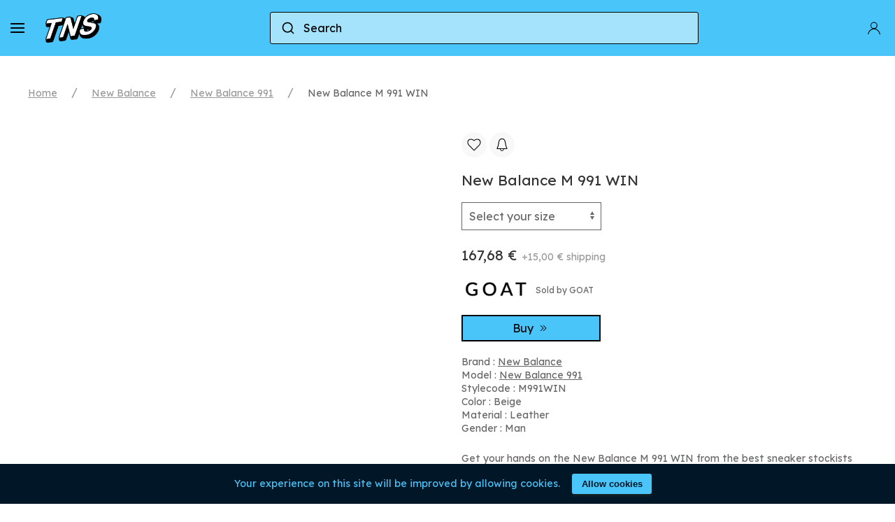

--- FILE ---
content_type: text/html; charset=UTF-8
request_url: https://www.thenextsole.com/en/p/new-balance-m-991-win-m991win
body_size: 10797
content:
<style>
@keyframes  blink {
0%, 100% { transform: scale(1); }
50% { transform: scale(1.2); }
}

.blink {
color: red !important;
margin-top: 10px !important;
border: 2px solid red !important;
animation: blink 1s ease-in-out infinite;
}

.uk-slideshow-items img{
    width: 100% !important;
    height: 100%!important;
    object-fit: contain !important;
}
</style>

<!doctype html>
<html lang="en">
<head>
    <meta charset="utf-8">
    <meta name="viewport" content="width=device-width, initial-scale=1, shrink-to-fit=no, maximum-scale=1, user-scalable=0">

            <link rel="alternate" hreflang="nb" href="https://www.thenextsole.com/nb/p/new-balance-m-991-win-m991win" />
            <link rel="alternate" hreflang="da" href="https://www.thenextsole.com/da/p/new-balance-m-991-win-m991win" />
            <link rel="alternate" hreflang="de" href="https://www.thenextsole.com/de/p/new-balance-m-991-win-m991win" />
            <link rel="alternate" hreflang="en" href="https://www.thenextsole.com/en/p/new-balance-m-991-win-m991win" />
            <link rel="alternate" hreflang="es" href="https://www.thenextsole.com/es/p/new-balance-m-991-win-m991win" />
            <link rel="alternate" hreflang="fr" href="https://www.thenextsole.com/fr/p/new-balance-m-991-win-m991win" />
            <link rel="alternate" hreflang="it" href="https://www.thenextsole.com/it/p/new-balance-m-991-win-m991win" />
            <link rel="alternate" hreflang="nl" href="https://www.thenextsole.com/nl/p/new-balance-m-991-win-m991win" />
            <link rel="alternate" hreflang="pl" href="https://www.thenextsole.com/pl/p/new-balance-m-991-win-m991win" />
            <link rel="alternate" hreflang="pt" href="https://www.thenextsole.com/pt/p/new-balance-m-991-win-m991win" />
            <link rel="alternate" hreflang="sv" href="https://www.thenextsole.com/sv/p/new-balance-m-991-win-m991win" />
            <link rel="alternate" hreflang="tr" href="https://www.thenextsole.com/tr/p/new-balance-m-991-win-m991win" />
            <link rel="alternate" hreflang="ru" href="https://www.thenextsole.com/ru/p/new-balance-m-991-win-m991win" />
            <link rel="alternate" hreflang="zh" href="https://www.thenextsole.com/zh/p/new-balance-m-991-win-m991win" />
    
    <link rel="alternate" hreflang="en" href="https://www.thenextsole.com/en/p/new-balance-m-991-win-m991win" />
    <link rel="icon" type="image/png" href="/images/favicon.png">

    <link rel="preload" href="/css/v2/site.min.css" as="style">
    <link rel="stylesheet" href="/css/v2/site.min.css">

    <script src="/js/v2/uikit.min.js"></script>
    <script src="/js/v2/uikit-icons.min.js"></script>

            <link rel="preload" as="image" href="https://www.thenextsole.com/storage/images/M991WIN.png" />
    <title>New Balance M 991 WIN</title>
    <meta name="description" content="Get your hands on the New Balance M 991 WIN from the best sneaker stockists around the world">
    
            
    <script>
        dataLayer = [{
            "google_tag_params": {
                "ecomm_prodid": "M991WIN",
                "ecomm_pagetype": "product",
            }
        }];
    </script>

    <script type="application/ld+json">
{
  "@context": "https://schema.org/",
  "@type": "Product",
  "name": "New Balance M 991 WIN",
  "image": [
                "https://www.thenextsole.com/storage/images/M991WIN.png"
            ],
       "description": " Get your hands on the New Balance M 991 WIN from the best sneaker stockists around the world. ",
  "sku": "M991WIN",
  "mpn": "M991WIN",
  "gtin13": "",
  "brand": {
    "@type": "Brand",
    "name": "New Balance"
  },
  "offers": {
    "@type": "AggregateOffer",
    "lowPrice": "199",
    "highPrice": "354",
    "priceCurrency": "USD",
    "offerCount": "3",
    "offers": [
                    {
            "@type": "Offer",
            "url": " https://www.thenextsole.com/en/p/new-balance-m-991-win-m991win",
        "priceCurrency": " USD",
        "price": "199",
        "itemCondition": "new",
        "availability": "in_stock",
        "seller": {
          "@type": "Organization",
          "name": "GOAT"
        }
        },                     {
            "@type": "Offer",
            "url": " https://www.thenextsole.com/en/p/new-balance-m-991-win-m991win",
        "priceCurrency": " EUR",
        "price": "211",
        "itemCondition": "new",
        "availability": "in_stock",
        "seller": {
          "@type": "Organization",
          "name": "StockX"
        }
        },                     {
            "@type": "Offer",
            "url": " https://www.thenextsole.com/en/p/new-balance-m-991-win-m991win",
        "priceCurrency": " EUR",
        "price": "354",
        "itemCondition": "new",
        "availability": "in_stock",
        "seller": {
          "@type": "Organization",
          "name": "Klekt"
        }
        }                ]
        }
        }
</script>
    
    <script>(function(w,d,s,l,i){w[l]=w[l]||[];w[l].push({'gtm.start':
                new Date().getTime(),event:'gtm.js'});var f=d.getElementsByTagName(s)[0],
            j=d.createElement(s),dl=l!='dataLayer'?'&l='+l:'';j.async=true;j.src=
            'https://www.googletagmanager.com/gtm.js?id='+i+dl;f.parentNode.insertBefore(j,f);
        })(window,document,'script','dataLayer','GTM-TLVD7WQ');</script>

    <meta name='ir-site-verification-token' value='1275398555' />
    <meta name="facebook-domain-verification" content="y0h2pr3sg0oi15ensz8tkhrmol1bhn" />

    <script src="https://cdn.jsdelivr.net/npm/@algolia/autocomplete-js"></script>
    <script>const { autocomplete } = window['@algolia/autocomplete-js'];</script>
    <link rel="stylesheet" href="https://cdn.jsdelivr.net/npm/@algolia/autocomplete-theme-classic"/>
    <script src="https://cdn.jsdelivr.net/npm/@meilisearch/autocomplete-client@0.4.1/dist/autocomplete-client.umd.min.js"></script>

    <script>const { meilisearchAutocompleteClient, getMeilisearchResults } = window['@meilisearch/autocomplete-client'];</script>
    <script>
        const searchClient = meilisearchAutocompleteClient({
            url: 'https://edge.meilisearch.com',
            apiKey: '2525e45906c5ed513d50257a1a4405ceacacfc8420c3d6192f239d19f62413ee',
            options: {
                placeholderSearch: false,
            }
        });
    </script>
</head>
<body>
    <div class="js-cookie-consent cookie-consent fixed-bottom bg-dark p-2 text-light text-center">

    <span class="cookie-consent__message">
        Your experience on this site will be improved by allowing cookies.
    </span>

    <button class="js-cookie-consent-agree cookie-consent__agree btn btn-sm btn-primary">
        Allow cookies
    </button>

</div>

    <script>

        window.laravelCookieConsent = (function () {

            const COOKIE_VALUE = 1;
            const COOKIE_DOMAIN = 'www.thenextsole.com';

            function consentWithCookies() {
                setCookie('laravel_cookie_consent', COOKIE_VALUE, 7300);
                hideCookieDialog();
            }

            function cookieExists(name) {
                return (document.cookie.split('; ').indexOf(name + '=' + COOKIE_VALUE) !== -1);
            }

            function hideCookieDialog() {
                const dialogs = document.getElementsByClassName('js-cookie-consent');

                for (let i = 0; i < dialogs.length; ++i) {
                    dialogs[i].style.display = 'none';
                }
            }

            function setCookie(name, value, expirationInDays) {
                const date = new Date();
                date.setTime(date.getTime() + (expirationInDays * 24 * 60 * 60 * 1000));
                document.cookie = name + '=' + value
                    + ';expires=' + date.toUTCString()
                    + ';domain=' + COOKIE_DOMAIN
                    + ';path=/';
            }

            if (cookieExists('laravel_cookie_consent')) {
                hideCookieDialog();
            }

            const buttons = document.getElementsByClassName('js-cookie-consent-agree');

            for (let i = 0; i < buttons.length; ++i) {
                buttons[i].addEventListener('click', consentWithCookies);
            }

            return {
                consentWithCookies: consentWithCookies,
                hideCookieDialog: hideCookieDialog
            };
        })();
    </script>

    <noscript>
        <iframe src="https://www.googletagmanager.com/ns.html?id=GTM-TLVD7WQ" height="0" width="0" style="display:none;visibility:hidden"></iframe>
    </noscript>

    <div id="wrapper">
        <section id="main">
            
    <div id="sticky-nav" uk-sticky="animation: uk-animation-slide-top; sel-target: .uk-navbar-container;" >
    <nav class="uk-navbar-container uk-background-navbar uk-light" uk-navbar style="height: 80px">
        <div class="nav-overlay uk-navbar-left" >
            <a href="#sidenav" class="uk-navbar-toggle" uk-navbar-toggle-icon uk-toggle href="#" style="color: black"></a>
            <a class="uk-navbar-item uk-logo" href="https://www.thenextsole.com/en"><img src="/images/logo-black-white.png" width="80" alt="logo-thenextsole" title="logo-thenextsole"></a>
            <div style="flex: 1; max-width: 50%; margin: 0 auto" id="autocomplete-navbar" class="uk-search "></div>
        </div>
        <div class="uk-navbar-right">
            <ul class="uk-navbar-nav">
                <!-- Authentication Links -->
                                    <li>
                        <a style="color: black; text-decoration: none !important; " href="https://www.thenextsole.com/en/login">
                            <span uk-icon="icon: user" style="margin-right: 5px"></span>
                        </a>
                    </li>
                            </ul>
        </div>
    </nav>
</div>

<script>
    function debouncePromise(fn, time) {
        let timerId = undefined;

        return function debounced(...args) {
            if (timerId) {
                clearTimeout(timerId);
            }

            return new Promise((resolve) => {
                timerId = setTimeout(() => resolve(fn(...args)), time);
            });
        };
    }

    const debounced = debouncePromise((items) => Promise.resolve(items), 1000);

    autocomplete({
        container: '#autocomplete-navbar',
        placeholder: 'Search',
        onSubmit({state}) {
            window.location.href = '/search?query=' + encodeURI(state.query);
        },
        getSources({ query }) {
            if (!query || query.length < 3) {
                return [];
            }
            return debounced([
                {
                    sourceId: 'products',
                    getItems() {
                        return getMeilisearchResults({
                            searchClient,
                            queries: [
                                {
                                    indexName: 'products_flatten',
                                    query,
                                    params: {
                                        filters: 'countries=fr',
                                        hitsPerPage: 100,
                                    },
                                },
                            ],
                        });
                    },
                    templates: {
                        item({ item, createElement }) {
                            if (item.names.en){
                                item.name = item.names.en
                            }
                            else {
                                item.name = item.names.en
                            }
                            return createElement('div', {
                                dangerouslySetInnerHTML: {
                                    __html: `<div class="aa-ItemWrapper" onclick="window.location.href='${item.link}'">
                <div class="aa-ItemContent" >
                  <div class="aa-ItemIcon aa-ItemIcon--picture aa-ItemIcon--alignTop">
                    <img
                      src="${item.image}"
                      alt="${item.name}"
                      width="40"
                      height="40"
                    />
                  </div>

                  <div class="aa-ItemContentBody">
                    <div class="aa-ItemContentDescription">
                      <strong>${item.brand}</strong>
                    </div>
                    <div class="aa-ItemContentTitle">
                      ${item.name}
                    </div>
                    <div class="aa-ItemContentDescription">
                      <strong>${item.stylecode}</strong>
                    </div>
                  </div>
                </div>
              </div>`,
                                },
                            });
                        },
                    },
                }
            ]);
        },
    });
</script>

<style>
    :root {
        --aa-primary-color-rgb: 0, 0, 0;
        --aa-primary-color-alpha: 0.2;
        --aa-input-border-color-rgb:0, 0, 0;
        --aa-input-border-color-alpha: 1;
        --aa-text-color-rgb: 0, 0, 0;
        --aa-text-color-alpha: 1;
        --aa-muted-color-rgb: 0, 0, 0;
        --aa-muted-color-alpha: 1;
        --aa-input-background-color-rgb: 255,255,255;
        --aa-input-background-color-alpha: 0.5;
    }
    .aa-Panel {
        z-index: 1000;
    }
    .aa-Input::placeholder {
        color: black;
    }
    .uk-navbar-left {
        flex: 1;
        flex-wrap: nowrap
    }
</style>

    <div class="uk-container uk-container-expand uk-padding">
        <ul class="uk-breadcrumb" style="overflow: auto; flex-wrap: nowrap">
            <li><a href="https://www.thenextsole.com/en">Home</a></li>
                            <li><a href="https://www.thenextsole.com/en/b/new-balance">New Balance</a></li>
                                        <li><a href="https://www.thenextsole.com/en/m/new-balance-991">New Balance 991</a></li>
                        <li><span>New Balance M 991 WIN</span></li>
        </ul>
    </div>

    <div class="uk-container uk-padding uk-padding-remove-top">
        <div class="uk-child-width-1-1 uk-child-width-1-2@m" uk-grid>
            <div class="uk-inline">
                                <div uk-slideshow>
                    <ul class="uk-slideshow-items">
                        <li>
                                                            <img uk-cover src="https://www.thenextsole.com/storage/images/M991WIN.png" alt="New Balance M 991 WIN - M991WIN" title="New Balance M 991 WIN - M991WIN">
                                                    </li>
                                                                    </ul>

                    <a class="uk-position-center-left uk-position-small uk-hidden-hover" href uk-slidenav-previous uk-slideshow-item="previous"></a>
                    <a class="uk-position-center-right uk-position-small uk-hidden-hover" href uk-slidenav-next uk-slideshow-item="next"></a>

                    <ul class="uk-slideshow-nav uk-dotnav uk-flex-center uk-margin"></ul>
                </div>
            </div>
            <div>
                <article class="uk-article">

                    <div style="margin-top: 5px">
                    <a id="icon-like-453258" onclick="addToWishlist(453258)" class="uk-icon-button" uk-icon="heart"></a>
        
                    <a id="icon-alert-453258" onclick="displayAlert(453258)" class="uk-icon-button" uk-icon="bell"></a>
        
    </div>

                    <h1 class="uk-article-title" style="font-size: 1.3rem; margin-top: 20px">New Balance M 991 WIN</h1>

                    
                        <form method="post" action="https://www.thenextsole.com/en/fbo" id="sizes-form">
                            <input type="hidden" name="_token" value="H6IMn9t3nXJSkzhpWNzYheVwItooCyu9VnHJo7JP">                            <select class="uk-select uk-form-width-medium" id="size" name="size" style="border-color: #666; color: #666">
                                <option value="">Select your size</option>
                                                                    <option value="40">EU 40</option>
                                                                    <option value="40.5">EU 40.5</option>
                                                                    <option value="41">EU 41</option>
                                                                    <option value="42">EU 42</option>
                                                                    <option value="42.5">EU 42.5</option>
                                                                    <option value="43">EU 43</option>
                                                                    <option value="44">EU 44</option>
                                                                    <option value="44.5">EU 44.5</option>
                                                                    <option value="45">EU 45</option>
                                                                    <option value="45.5">EU 45.5</option>
                                                                    <option value="46">EU 46</option>
                                                            </select>
                            <input id="product" type="hidden" name="product" value="453258">
                        </form>

                        <div id="bestOffer" class="uk-margin">
                            <div uk-grid class="uk-flex-middle uk-grid-small" >
        <div class="uk-text-lead" style="font-size: 1.3rem">
            167,68 €

            
                            <span style="font-size: 14px; color: #999">+15,00 € shipping</span>
                    </div>
    </div>

    <div uk-grid class="uk-flex-middle uk-grid-small">
        <div>
            <img data-src="https://www.thenextsole.com/storage/i0tGsfKwgjDYkgtHdXyGZLOLi17j86c4oOwBNZE8.png" style="max-height: 40px; padding: 5px " uk-img>
            <span style="font-size: 12px">Sold by GOAT</span>
        </div>
    </div>
    <div uk-grid class="uk-flex-middle uk-grid-small">
        <div class="uk-width-auto">
            <a style="width: 175px; text-align: center" uk-icon="icon: chevron-double-right" id="visit-site"  class="gga-affiliate-click uk-text-large uk-text-middle" href="https://www.thenextsole.com/en/o/r/874120682" target="_blank" rel="nofollow">
                Buy
            </a>
        </div>
    </div>

                            </div>

                    
                    <span class="uk-article-meta" style="color:#666">Brand :
                                                    <a href="https://www.thenextsole.com/en/b/new-balance" style="text-decoration: underline; color:#666">New Balance</a>
                                            </span>
                    <br>
                                            <span class="uk-article-meta" style="color:#666">Model :
                        <a href="https://www.thenextsole.com/en/m/new-balance-991" style="text-decoration: underline; color:#666">New Balance 991</a>
                        </span>
                        <br>
                                        <span class="uk-article-meta" style="color:#666">Stylecode : M991WIN</span>
                    <br>
                    <span class="uk-article-meta" style="color:#666">Color : Beige</span>

                                            <br>
                        <span class="uk-article-meta" style="color:#666">Material : Leather</span>
                    
                                            <br>
                        <span class="uk-article-meta" style="color:#666">Gender : Man</span>
                                        <br><br>

                    
                    
                                            <span class="uk-article-meta" style="color:#666">Get your hands on the New Balance M 991 WIN from the best sneaker stockists around the world.</span>
                    
                    </article>
</div>
</div>
</div>

<div class="uk-container uk-margin uk-margin-large-bottom" id="allOffers">
<div class="uk-overflow-auto">
<table class="uk-table uk-table-divider uk-table-hover uk-table-middle">
    <thead>
    <tr>
        <th>Sold by</th>
        <th>Price</th>
        <th>Promo code </th>
        <th>Offer</th>
    </tr>
    </thead>
    <tbody>

                                    <tr>
                <td>
                    <img alt="StockX" data-src="https://www.thenextsole.com/storage/2cZ8ku98LEh4su78YTMqgfEomah5tKmXtrQZUjFZ.jpeg" style="max-height: 40px" uk-img >
                </td>
                <td>
                    211,00 €
                    
                                            <span style="font-size: 14px; color: #999">+15,00 € shipping</span>
                                    </td>
                <td>

                    
                </td>
                <td><a  class="gga-affiliate-click" href="https://www.thenextsole.com/en/o/r/870430741" rel="nofollow" target="_blank">Buy</a></td>
            </tr>
                                <tr>
                <td>
                    <img alt="Klekt" data-src="https://www.thenextsole.com/storage/csfqlUbyyfyMeGJOUJnjMcQdxs6r5N1FYAkz0KKM.jpeg" style="max-height: 40px" uk-img >
                </td>
                <td>
                    354,00 €
                    
                                            <span style="font-size: 14px; color: #999">+15,00 € shipping</span>
                                    </td>
                <td>

                    
                </td>
                <td><a  class="gga-affiliate-click" href="https://www.thenextsole.com/en/o/r/875990665" rel="nofollow" target="_blank">Buy</a></td>
            </tr>
                </tbody>
</table>
    </div>
</div>

<p class="uk-heading-line uk-text-center"><span> You could also like</span></p>

<div class="uk-container uk-container-expand">
<div uk-slider>
<div class="uk-margin">
    <div class="uk-grid">
        <div class="uk-width-1-2">
        <span class="uk-text-lead uk-text-bold" >
            Related products
        </span>
        </div>
        <div class="uk-width-1-2 uk-text-right">
        <span class="uk-text-lead">
            <a class="" href="#" uk-slidenav-previous uk-slider-item="previous"></a>
            <a class="" href="#" uk-slidenav-next uk-slider-item="next"></a>
        </span>
        </div>
    </div>
</div>
<div class="uk-position-relative">
    <ul class="uk-slider-items uk-child-width-1-2 uk-child-width-1-3@s uk-child-width-1-5@m uk-child-width-1-6@xl uk-grid uk-grid-match">
        <li>
    <div class="uk-card uk-card-default">
        <div class="uk-card-media-top">
                        <a href="https://www.thenextsole.com/en/p/new-balance-991v2-smoked-pearl-purple-mens-size-75-u991rr2">
                                <img class="card-cover" width="" height="150" data-src="https://www.thenextsole.com/storage/images/U991RR2.png" alt="New Balance 991v2 &#039;Smoked Pearl&#039; | Purple | Men&#039;s Size 7.5 - U991RR2" title="New Balance 991v2 &#039;Smoked Pearl&#039; | Purple | Men&#039;s Size 7.5 - U991RR2" uk-img>
                            </a>
        </div>
        <div class="uk-card-body">
            <p>New Balance</p>
            <h3 class="uk-text-bold uk-card-title uk-margin-remove uk-text-truncate"><a href="https://www.thenextsole.com/en/p/new-balance-991v2-smoked-pearl-purple-mens-size-75-u991rr2" class="card-title ">New Balance 991v2 &#039;Smoked Pearl&#039; | Purple | Men&#039;s Size 7.5</a></h3>
            <p class="uk-text-meta">U991RR2</p>
            <p class="uk-text-bold">
                315,14 €
                            </p>
            <div style="margin-top: 5px">
                    <a id="icon-like-731915" onclick="addToWishlist(731915)" class="uk-icon-button" uk-icon="heart"></a>
        
                    <a id="icon-alert-731915" onclick="displayAlert(731915)" class="uk-icon-button" uk-icon="bell"></a>
        
    </div>
        </div>
    </div>
</li>
<li>
    <div class="uk-card uk-card-default">
        <div class="uk-card-media-top">
                        <a href="https://www.thenextsole.com/en/p/new-balance-991v2-sneaker-in-elephant-skincorkdark-gull-grey-u991gc2">
                                <img class="card-cover" width="" height="150" data-src="https://www.thenextsole.com/storage/images/U991GC2.png" alt="New Balance 991v2 Sneaker in Elephant Skin/Cork/Dark Gull Grey - U991GC2" title="New Balance 991v2 Sneaker in Elephant Skin/Cork/Dark Gull Grey - U991GC2" uk-img>
                            </a>
        </div>
        <div class="uk-card-body">
            <p>New Balance</p>
            <h3 class="uk-text-bold uk-card-title uk-margin-remove uk-text-truncate"><a href="https://www.thenextsole.com/en/p/new-balance-991v2-sneaker-in-elephant-skincorkdark-gull-grey-u991gc2" class="card-title ">New Balance 991v2 Sneaker in Elephant Skin/Cork/Dark Gull Grey</a></h3>
            <p class="uk-text-meta">U991GC2</p>
            <p class="uk-text-bold">
                231,57 €
                            </p>
            <div style="margin-top: 5px">
                    <a id="icon-like-729955" onclick="addToWishlist(729955)" class="uk-icon-button" uk-icon="heart"></a>
        
                    <a id="icon-alert-729955" onclick="displayAlert(729955)" class="uk-icon-button" uk-icon="bell"></a>
        
    </div>
        </div>
    </div>
</li>
<li>
    <div class="uk-card uk-card-default">
        <div class="uk-card-media-top">
                        <a href="https://www.thenextsole.com/en/p/new-balance-991v2-sneaker-in-potters-clayraw-siennaharbor-mist-u991ss2">
                                <img class="card-cover" width="" height="150" data-src="https://www.thenextsole.com/storage/images/U991SS2.png" alt="New Balance 991v2 Sneaker in Potters Clay/Raw Sienna/Harbor Mist - U991SS2" title="New Balance 991v2 Sneaker in Potters Clay/Raw Sienna/Harbor Mist - U991SS2" uk-img>
                            </a>
        </div>
        <div class="uk-card-body">
            <p>New Balance</p>
            <h3 class="uk-text-bold uk-card-title uk-margin-remove uk-text-truncate"><a href="https://www.thenextsole.com/en/p/new-balance-991v2-sneaker-in-potters-clayraw-siennaharbor-mist-u991ss2" class="card-title ">New Balance 991v2 Sneaker in Potters Clay/Raw Sienna/Harbor Mist</a></h3>
            <p class="uk-text-meta">U991SS2</p>
            <p class="uk-text-bold">
                231,57 €
                            </p>
            <div style="margin-top: 5px">
                    <a id="icon-like-728148" onclick="addToWishlist(728148)" class="uk-icon-button" uk-icon="heart"></a>
        
                    <a id="icon-alert-728148" onclick="displayAlert(728148)" class="uk-icon-button" uk-icon="bell"></a>
        
    </div>
        </div>
    </div>
</li>
<li>
    <div class="uk-card uk-card-default">
        <div class="uk-card-media-top">
                        <a href="https://www.thenextsole.com/en/p/new-balance-991v2-sneaker-in-forged-ironalloysmoked-pearl-u991rg2">
                                <img class="card-cover" width="" height="150" data-src="https://www.thenextsole.com/storage/images/U991RG2.png" alt="New Balance 991v2 Sneaker in Forged Iron/Alloy/Smoked Pearl - U991RG2" title="New Balance 991v2 Sneaker in Forged Iron/Alloy/Smoked Pearl - U991RG2" uk-img>
                            </a>
        </div>
        <div class="uk-card-body">
            <p>New Balance</p>
            <h3 class="uk-text-bold uk-card-title uk-margin-remove uk-text-truncate"><a href="https://www.thenextsole.com/en/p/new-balance-991v2-sneaker-in-forged-ironalloysmoked-pearl-u991rg2" class="card-title ">New Balance 991v2 Sneaker in Forged Iron/Alloy/Smoked Pearl</a></h3>
            <p class="uk-text-meta">U991RG2</p>
            <p class="uk-text-bold">
                231,57 €
                            </p>
            <div style="margin-top: 5px">
                    <a id="icon-like-728147" onclick="addToWishlist(728147)" class="uk-icon-button" uk-icon="heart"></a>
        
                    <a id="icon-alert-728147" onclick="displayAlert(728147)" class="uk-icon-button" uk-icon="bell"></a>
        
    </div>
        </div>
    </div>
</li>
<li>
    <div class="uk-card uk-card-default">
        <div class="uk-card-media-top">
                        <a href="https://www.thenextsole.com/en/p/new-balance-991v2-made-in-uk-neo-synthesis-u991pw2">
                                <img class="card-cover" width="" height="150" data-src="https://www.thenextsole.com/storage/images/U991PW2.png" alt="New Balance 991v2 Made in UK Neo Synthesis - U991PW2" title="New Balance 991v2 Made in UK Neo Synthesis - U991PW2" uk-img>
                            </a>
        </div>
        <div class="uk-card-body">
            <p>New Balance</p>
            <h3 class="uk-text-bold uk-card-title uk-margin-remove uk-text-truncate"><a href="https://www.thenextsole.com/en/p/new-balance-991v2-made-in-uk-neo-synthesis-u991pw2" class="card-title ">New Balance 991v2 Made in UK Neo Synthesis</a></h3>
            <p class="uk-text-meta">U991PW2</p>
            <p class="uk-text-bold">
                355,00 €
                            </p>
            <div style="margin-top: 5px">
                    <a id="icon-like-716592" onclick="addToWishlist(716592)" class="uk-icon-button" uk-icon="heart"></a>
        
                    <a id="icon-alert-716592" onclick="displayAlert(716592)" class="uk-icon-button" uk-icon="bell"></a>
        
    </div>
        </div>
    </div>
</li>
<li>
    <div class="uk-card uk-card-default">
        <div class="uk-card-media-top">
                        <a href="https://www.thenextsole.com/en/p/new-balance-991v2-sneaker-in-grey-u991gp2">
                                <img class="card-cover" width="" height="150" data-src="https://www.thenextsole.com/storage/images/U991GP2.png" alt="New Balance 991v2 Sneaker in Grey - U991GP2" title="New Balance 991v2 Sneaker in Grey - U991GP2" uk-img>
                            </a>
        </div>
        <div class="uk-card-body">
            <p>New Balance</p>
            <h3 class="uk-text-bold uk-card-title uk-margin-remove uk-text-truncate"><a href="https://www.thenextsole.com/en/p/new-balance-991v2-sneaker-in-grey-u991gp2" class="card-title ">New Balance 991v2 Sneaker in Grey</a></h3>
            <p class="uk-text-meta">U991GP2</p>
            <p class="uk-text-bold">
                248,42 €
                            </p>
            <div style="margin-top: 5px">
                    <a id="icon-like-714776" onclick="addToWishlist(714776)" class="uk-icon-button" uk-icon="heart"></a>
        
                    <a id="icon-alert-714776" onclick="displayAlert(714776)" class="uk-icon-button" uk-icon="bell"></a>
        
    </div>
        </div>
    </div>
</li>
<li>
    <div class="uk-card uk-card-default">
        <div class="uk-card-media-top">
                        <a href="https://www.thenextsole.com/en/p/danielle-cathari-x-kith-x-new-balance-991v2-made-in-uk-reverse-brown-mens-size-10-u991ck2">
                                <img class="card-cover" width="" height="150" data-src="https://www.thenextsole.com/storage/images/U991CK2.png" alt="Daniëlle Cathari x Kith x New Balance 991v2 Made In UK &#039;Reverse&#039; | Brown | Men&#039;s Size 10 - U991CK2" title="Daniëlle Cathari x Kith x New Balance 991v2 Made In UK &#039;Reverse&#039; | Brown | Men&#039;s Size 10 - U991CK2" uk-img>
                            </a>
        </div>
        <div class="uk-card-body">
            <p>New Balance</p>
            <h3 class="uk-text-bold uk-card-title uk-margin-remove uk-text-truncate"><a href="https://www.thenextsole.com/en/p/danielle-cathari-x-kith-x-new-balance-991v2-made-in-uk-reverse-brown-mens-size-10-u991ck2" class="card-title ">Daniëlle Cathari x Kith x New Balance 991v2 Made In UK &#039;Reverse&#039; | Brown | Men&#039;s Size 10</a></h3>
            <p class="uk-text-meta">U991CK2</p>
            <p class="uk-text-bold">
                207,28 €
                            </p>
            <div style="margin-top: 5px">
                    <a id="icon-like-703225" onclick="addToWishlist(703225)" class="uk-icon-button" uk-icon="heart"></a>
        
                    <a id="icon-alert-703225" onclick="displayAlert(703225)" class="uk-icon-button" uk-icon="bell"></a>
        
    </div>
        </div>
    </div>
</li>
<li>
    <div class="uk-card uk-card-default">
        <div class="uk-card-media-top">
                        <a href="https://www.thenextsole.com/en/p/new-balance-991-made-in-england-curry-tan-mens-size-9-ml991v1">
                                <img class="card-cover" width="" height="150" data-src="https://www.thenextsole.com/storage/images/ML991V1.png" alt="New Balance 991 Made In England &#039;Curry&#039; | Tan | Men&#039;s Size 9 - ML991V1" title="New Balance 991 Made In England &#039;Curry&#039; | Tan | Men&#039;s Size 9 - ML991V1" uk-img>
                            </a>
        </div>
        <div class="uk-card-body">
            <p>New Balance</p>
            <h3 class="uk-text-bold uk-card-title uk-margin-remove uk-text-truncate"><a href="https://www.thenextsole.com/en/p/new-balance-991-made-in-england-curry-tan-mens-size-9-ml991v1" class="card-title ">New Balance 991 Made In England &#039;Curry&#039; | Tan | Men&#039;s Size 9</a></h3>
            <p class="uk-text-meta">ML991V1</p>
            <p class="uk-text-bold">
                453,33 €
                            </p>
            <div style="margin-top: 5px">
                    <a id="icon-like-666997" onclick="addToWishlist(666997)" class="uk-icon-button" uk-icon="heart"></a>
        
                    <a id="icon-alert-666997" onclick="displayAlert(666997)" class="uk-icon-button" uk-icon="bell"></a>
        
    </div>
        </div>
    </div>
</li>
<li>
    <div class="uk-card uk-card-default">
        <div class="uk-card-media-top">
                            <div class="uk-card-badge uk-label uk-label-danger" style="top:0; left: 0; right: auto; border-radius: 0">Sale</div>
                        <a href="https://www.thenextsole.com/en/p/sneakers-new-balance-made-in-uk-991v2-blue-u991bu2">
                                <img class="card-cover" width="" height="150" data-src="https://www.thenextsole.com/storage/images/U991BU2.png" alt="Sneakers New Balance Made in UK 991v2 Blue - U991BU2" title="Sneakers New Balance Made in UK 991v2 Blue - U991BU2" uk-img>
                            </a>
        </div>
        <div class="uk-card-body">
            <p>New Balance</p>
            <h3 class="uk-text-bold uk-card-title uk-margin-remove uk-text-truncate"><a href="https://www.thenextsole.com/en/p/sneakers-new-balance-made-in-uk-991v2-blue-u991bu2" class="card-title ">Sneakers New Balance Made in UK 991v2 Blue</a></h3>
            <p class="uk-text-meta">U991BU2</p>
            <p class="uk-text-bold">
                187,46 €
                                    <del>249,95 €</del>
                            </p>
            <div style="margin-top: 5px">
                    <a id="icon-like-666222" onclick="addToWishlist(666222)" class="uk-icon-button" uk-icon="heart"></a>
        
                    <a id="icon-alert-666222" onclick="displayAlert(666222)" class="uk-icon-button" uk-icon="bell"></a>
        
    </div>
        </div>
    </div>
</li>
<li>
    <div class="uk-card uk-card-default">
        <div class="uk-card-media-top">
                            <div class="uk-card-badge uk-label uk-label-danger" style="top:0; left: 0; right: auto; border-radius: 0">Sale</div>
                        <a href="https://www.thenextsole.com/en/p/new-balance-991v2-sneaker-in-purple-u991lv2">
                                <img class="card-cover" width="" height="150" data-src="https://www.thenextsole.com/storage/images/U991LV2.png" alt="New Balance 991v2 Sneaker in Purple - U991LV2" title="New Balance 991v2 Sneaker in Purple - U991LV2" uk-img>
                            </a>
        </div>
        <div class="uk-card-body">
            <p>New Balance</p>
            <h3 class="uk-text-bold uk-card-title uk-margin-remove uk-text-truncate"><a href="https://www.thenextsole.com/en/p/new-balance-991v2-sneaker-in-purple-u991lv2" class="card-title ">New Balance 991v2 Sneaker in Purple</a></h3>
            <p class="uk-text-meta">U991LV2</p>
            <p class="uk-text-bold">
                149,72 €
                                    <del>229,18 €</del>
                            </p>
            <div style="margin-top: 5px">
                    <a id="icon-like-654056" onclick="addToWishlist(654056)" class="uk-icon-button" uk-icon="heart"></a>
        
                    <a id="icon-alert-654056" onclick="displayAlert(654056)" class="uk-icon-button" uk-icon="bell"></a>
        
    </div>
        </div>
    </div>
</li>
<li>
    <div class="uk-card uk-card-default">
        <div class="uk-card-media-top">
                        <a href="https://www.thenextsole.com/en/p/new-balance-991v2-made-in-england-catawba-grape-purple-mens-size-105-u991au2">
                                <img class="card-cover" width="" height="150" data-src="https://www.thenextsole.com/storage/images/U991AU2.png" alt="New Balance 991v2 Made in England &#039;Catawba Grape&#039; | Purple | Men&#039;s Size 10.5 - U991AU2" title="New Balance 991v2 Made in England &#039;Catawba Grape&#039; | Purple | Men&#039;s Size 10.5 - U991AU2" uk-img>
                            </a>
        </div>
        <div class="uk-card-body">
            <p>New Balance</p>
            <h3 class="uk-text-bold uk-card-title uk-margin-remove uk-text-truncate"><a href="https://www.thenextsole.com/en/p/new-balance-991v2-made-in-england-catawba-grape-purple-mens-size-105-u991au2" class="card-title ">New Balance 991v2 Made in England &#039;Catawba Grape&#039; | Purple | Men&#039;s Size 10.5</a></h3>
            <p class="uk-text-meta">U991AU2</p>
            <p class="uk-text-bold">
                149,97 €
                            </p>
            <div style="margin-top: 5px">
                    <a id="icon-like-650519" onclick="addToWishlist(650519)" class="uk-icon-button" uk-icon="heart"></a>
        
                    <a id="icon-alert-650519" onclick="displayAlert(650519)" class="uk-icon-button" uk-icon="bell"></a>
        
    </div>
        </div>
    </div>
</li>
<li>
    <div class="uk-card uk-card-default">
        <div class="uk-card-media-top">
                            <div class="uk-card-badge uk-label uk-label-danger" style="top:0; left: 0; right: auto; border-radius: 0">Sale</div>
                        <a href="https://www.thenextsole.com/en/p/new-balance-991v2-made-in-england-gold-earth-orange-mens-size-7-u991ov2">
                                <img class="card-cover" width="" height="150" data-src="https://www.thenextsole.com/storage/images/U991OV2.png" alt="New Balance 991v2 Made in England &#039;Gold Earth&#039; | Orange | Men&#039;s Size 7 - U991OV2" title="New Balance 991v2 Made in England &#039;Gold Earth&#039; | Orange | Men&#039;s Size 7 - U991OV2" uk-img>
                            </a>
        </div>
        <div class="uk-card-body">
            <p>New Balance</p>
            <h3 class="uk-text-bold uk-card-title uk-margin-remove uk-text-truncate"><a href="https://www.thenextsole.com/en/p/new-balance-991v2-made-in-england-gold-earth-orange-mens-size-7-u991ov2" class="card-title ">New Balance 991v2 Made in England &#039;Gold Earth&#039; | Orange | Men&#039;s Size 7</a></h3>
            <p class="uk-text-meta">U991OV2</p>
            <p class="uk-text-bold">
                149,72 €
                                    <del>252,21 €</del>
                            </p>
            <div style="margin-top: 5px">
                    <a id="icon-like-646653" onclick="addToWishlist(646653)" class="uk-icon-button" uk-icon="heart"></a>
        
                    <a id="icon-alert-646653" onclick="displayAlert(646653)" class="uk-icon-button" uk-icon="bell"></a>
        
    </div>
        </div>
    </div>
</li>
<li>
    <div class="uk-card uk-card-default">
        <div class="uk-card-media-top">
                        <a href="https://www.thenextsole.com/en/p/new-balance-991v2-sneaker-brown-u991gb2">
                                <img class="card-cover" width="" height="150" data-src="https://www.thenextsole.com/storage/images/U991GB2.png" alt="New Balance 991v2 Sneaker Brown - U991GB2" title="New Balance 991v2 Sneaker Brown - U991GB2" uk-img>
                            </a>
        </div>
        <div class="uk-card-body">
            <p>New Balance</p>
            <h3 class="uk-text-bold uk-card-title uk-margin-remove uk-text-truncate"><a href="https://www.thenextsole.com/en/p/new-balance-991v2-sneaker-brown-u991gb2" class="card-title ">New Balance 991v2 Sneaker Brown</a></h3>
            <p class="uk-text-meta">U991GB2</p>
            <p class="uk-text-bold">
                267,11 €
                            </p>
            <div style="margin-top: 5px">
                    <a id="icon-like-644886" onclick="addToWishlist(644886)" class="uk-icon-button" uk-icon="heart"></a>
        
                    <a id="icon-alert-644886" onclick="displayAlert(644886)" class="uk-icon-button" uk-icon="bell"></a>
        
    </div>
        </div>
    </div>
</li>
<li>
    <div class="uk-card uk-card-default">
        <div class="uk-card-media-top">
                        <a href="https://www.thenextsole.com/en/p/new-balance-991v2-miuk-pink-mauve-u991pr2">
                                <img class="card-cover" width="" height="150" data-src="https://www.thenextsole.com/storage/images/U991PR2.png" alt="New Balance 991v2 MiUK Pink Mauve - U991PR2" title="New Balance 991v2 MiUK Pink Mauve - U991PR2" uk-img>
                            </a>
        </div>
        <div class="uk-card-body">
            <p>New Balance</p>
            <h3 class="uk-text-bold uk-card-title uk-margin-remove uk-text-truncate"><a href="https://www.thenextsole.com/en/p/new-balance-991v2-miuk-pink-mauve-u991pr2" class="card-title ">New Balance 991v2 MiUK Pink Mauve</a></h3>
            <p class="uk-text-meta">U991PR2</p>
            <p class="uk-text-bold">
                133,00 €
                            </p>
            <div style="margin-top: 5px">
                    <a id="icon-like-642182" onclick="addToWishlist(642182)" class="uk-icon-button" uk-icon="heart"></a>
        
                    <a id="icon-alert-642182" onclick="displayAlert(642182)" class="uk-icon-button" uk-icon="bell"></a>
        
    </div>
        </div>
    </div>
</li>
<li>
    <div class="uk-card uk-card-default">
        <div class="uk-card-media-top">
                        <a href="https://www.thenextsole.com/en/p/new-balance-9915-made-in-england-red-mens-size-85-m9915aa">
                                <img class="card-cover" width="" height="150" data-src="https://www.thenextsole.com/storage/images/M9915AA.png" alt="New Balance 991.5 Made In England | Red | Men&#039;s Size 8.5 - M9915AA" title="New Balance 991.5 Made In England | Red | Men&#039;s Size 8.5 - M9915AA" uk-img>
                            </a>
        </div>
        <div class="uk-card-body">
            <p>New Balance</p>
            <h3 class="uk-text-bold uk-card-title uk-margin-remove uk-text-truncate"><a href="https://www.thenextsole.com/en/p/new-balance-9915-made-in-england-red-mens-size-85-m9915aa" class="card-title ">New Balance 991.5 Made In England | Red | Men&#039;s Size 8.5</a></h3>
            <p class="uk-text-meta">M9915AA</p>
            <p class="uk-text-bold">
                524,11 €
                            </p>
            <div style="margin-top: 5px">
                    <a id="icon-like-631871" onclick="addToWishlist(631871)" class="uk-icon-button" uk-icon="heart"></a>
        
                    <a id="icon-alert-631871" onclick="displayAlert(631871)" class="uk-icon-button" uk-icon="bell"></a>
        
    </div>
        </div>
    </div>
</li>
<li>
    <div class="uk-card uk-card-default">
        <div class="uk-card-media-top">
                        <a href="https://www.thenextsole.com/en/p/sneakers-new-balance-u991v2-green-u991gt2">
                                <img class="card-cover" width="" height="150" data-src="https://www.thenextsole.com/storage/images/U991GT2.png" alt="Sneakers New Balance U991V2 Green - U991GT2" title="Sneakers New Balance U991V2 Green - U991GT2" uk-img>
                            </a>
        </div>
        <div class="uk-card-body">
            <p>New Balance</p>
            <h3 class="uk-text-bold uk-card-title uk-margin-remove uk-text-truncate"><a href="https://www.thenextsole.com/en/p/sneakers-new-balance-u991v2-green-u991gt2" class="card-title ">Sneakers New Balance U991V2 Green</a></h3>
            <p class="uk-text-meta">U991GT2</p>
            <p class="uk-text-bold">
                149,98 €
                            </p>
            <div style="margin-top: 5px">
                    <a id="icon-like-631411" onclick="addToWishlist(631411)" class="uk-icon-button" uk-icon="heart"></a>
        
                    <a id="icon-alert-631411" onclick="displayAlert(631411)" class="uk-icon-button" uk-icon="bell"></a>
        
    </div>
        </div>
    </div>
</li>
<li>
    <div class="uk-card uk-card-default">
        <div class="uk-card-media-top">
                            <div class="uk-card-badge uk-label uk-label-danger" style="top:0; left: 0; right: auto; border-radius: 0">Sale</div>
                        <a href="https://www.thenextsole.com/en/p/sneakers-new-balance-u991v2-brown-u991bg2">
                                <img class="card-cover" width="" height="150" data-src="https://www.thenextsole.com/storage/images/U991BG2.png" alt="Sneakers New Balance U991V2 Brown - U991BG2" title="Sneakers New Balance U991V2 Brown - U991BG2" uk-img>
                            </a>
        </div>
        <div class="uk-card-body">
            <p>New Balance</p>
            <h3 class="uk-text-bold uk-card-title uk-margin-remove uk-text-truncate"><a href="https://www.thenextsole.com/en/p/sneakers-new-balance-u991v2-brown-u991bg2" class="card-title ">Sneakers New Balance U991V2 Brown</a></h3>
            <p class="uk-text-meta">U991BG2</p>
            <p class="uk-text-bold">
                161,23 €
                                    <del>252,21 €</del>
                            </p>
            <div style="margin-top: 5px">
                    <a id="icon-like-631410" onclick="addToWishlist(631410)" class="uk-icon-button" uk-icon="heart"></a>
        
                    <a id="icon-alert-631410" onclick="displayAlert(631410)" class="uk-icon-button" uk-icon="bell"></a>
        
    </div>
        </div>
    </div>
</li>
<li>
    <div class="uk-card uk-card-default">
        <div class="uk-card-media-top">
                        <a href="https://www.thenextsole.com/en/p/new-balance-991v2-miuk-celestial-blue-u991bv2">
                                <img class="card-cover" width="" height="150" data-src="https://www.thenextsole.com/storage/images/U991BV2.png" alt="New Balance 991v2 MiUK Celestial Blue - U991BV2" title="New Balance 991v2 MiUK Celestial Blue - U991BV2" uk-img>
                            </a>
        </div>
        <div class="uk-card-body">
            <p>New Balance</p>
            <h3 class="uk-text-bold uk-card-title uk-margin-remove uk-text-truncate"><a href="https://www.thenextsole.com/en/p/new-balance-991v2-miuk-celestial-blue-u991bv2" class="card-title ">New Balance 991v2 MiUK Celestial Blue</a></h3>
            <p class="uk-text-meta">U991BV2</p>
            <p class="uk-text-bold">
                225,00 €
                            </p>
            <div style="margin-top: 5px">
                    <a id="icon-like-620661" onclick="addToWishlist(620661)" class="uk-icon-button" uk-icon="heart"></a>
        
                    <a id="icon-alert-620661" onclick="displayAlert(620661)" class="uk-icon-button" uk-icon="bell"></a>
        
    </div>
        </div>
    </div>
</li>
<li>
    <div class="uk-card uk-card-default">
        <div class="uk-card-media-top">
                        <a href="https://www.thenextsole.com/en/p/new-balance-991v2-miuk-mineral-green-u991gv2">
                                <img class="card-cover" width="" height="150" data-src="https://www.thenextsole.com/storage/images/U991GV2.png" alt="New Balance 991v2 MiUK Mineral Green - U991GV2" title="New Balance 991v2 MiUK Mineral Green - U991GV2" uk-img>
                            </a>
        </div>
        <div class="uk-card-body">
            <p>New Balance</p>
            <h3 class="uk-text-bold uk-card-title uk-margin-remove uk-text-truncate"><a href="https://www.thenextsole.com/en/p/new-balance-991v2-miuk-mineral-green-u991gv2" class="card-title ">New Balance 991v2 MiUK Mineral Green</a></h3>
            <p class="uk-text-meta">U991GV2</p>
            <p class="uk-text-bold">
                168,00 €
                            </p>
            <div style="margin-top: 5px">
                    <a id="icon-like-620653" onclick="addToWishlist(620653)" class="uk-icon-button" uk-icon="heart"></a>
        
                    <a id="icon-alert-620653" onclick="displayAlert(620653)" class="uk-icon-button" uk-icon="bell"></a>
        
    </div>
        </div>
    </div>
</li>
<li>
    <div class="uk-card uk-card-default">
        <div class="uk-card-media-top">
                        <a href="https://www.thenextsole.com/en/p/new-balance-991v2-miuk-thisisneverthat-grey-u991tn2">
                                <img class="card-cover" width="" height="150" data-src="https://www.thenextsole.com/storage/images/U991TN2.png" alt="New Balance 991v2 MiUK thisisneverthat Grey - U991TN2" title="New Balance 991v2 MiUK thisisneverthat Grey - U991TN2" uk-img>
                            </a>
        </div>
        <div class="uk-card-body">
            <p>New Balance</p>
            <h3 class="uk-text-bold uk-card-title uk-margin-remove uk-text-truncate"><a href="https://www.thenextsole.com/en/p/new-balance-991v2-miuk-thisisneverthat-grey-u991tn2" class="card-title ">New Balance 991v2 MiUK thisisneverthat Grey</a></h3>
            <p class="uk-text-meta">U991TN2</p>
            <p class="uk-text-bold">
                267,11 €
                            </p>
            <div style="margin-top: 5px">
                    <a id="icon-like-615956" onclick="addToWishlist(615956)" class="uk-icon-button" uk-icon="heart"></a>
        
                    <a id="icon-alert-615956" onclick="displayAlert(615956)" class="uk-icon-button" uk-icon="bell"></a>
        
    </div>
        </div>
    </div>
</li>
<li>
    <div class="uk-card uk-card-default">
        <div class="uk-card-media-top">
                        <a href="https://www.thenextsole.com/en/p/new-balance-991v2-miuk-essentially-offbeat-pack-cement-u991dl2">
                                <img class="card-cover" width="" height="150" data-src="https://www.thenextsole.com/storage/images/U991DL2.png" alt="New Balance 991v2 MiUK Essentially Offbeat Pack Cement - U991DL2" title="New Balance 991v2 MiUK Essentially Offbeat Pack Cement - U991DL2" uk-img>
                            </a>
        </div>
        <div class="uk-card-body">
            <p>New Balance</p>
            <h3 class="uk-text-bold uk-card-title uk-margin-remove uk-text-truncate"><a href="https://www.thenextsole.com/en/p/new-balance-991v2-miuk-essentially-offbeat-pack-cement-u991dl2" class="card-title ">New Balance 991v2 MiUK Essentially Offbeat Pack Cement</a></h3>
            <p class="uk-text-meta">U991DL2</p>
            <p class="uk-text-bold">
                128,00 €
                            </p>
            <div style="margin-top: 5px">
                    <a id="icon-like-612325" onclick="addToWishlist(612325)" class="uk-icon-button" uk-icon="heart"></a>
        
                    <a id="icon-alert-612325" onclick="displayAlert(612325)" class="uk-icon-button" uk-icon="bell"></a>
        
    </div>
        </div>
    </div>
</li>
<li>
    <div class="uk-card uk-card-default">
        <div class="uk-card-media-top">
                            <div class="uk-card-badge uk-label uk-label-danger" style="top:0; left: 0; right: auto; border-radius: 0">Sale</div>
                        <a href="https://www.thenextsole.com/en/p/new-balance-991v2-miuk-essentially-offbeat-pack-brown-u991bp2">
                                <img class="card-cover" width="" height="150" data-src="https://www.thenextsole.com/storage/images/U991BP2.png" alt="New Balance 991v2 MiUK Essentially Offbeat Pack Brown - U991BP2" title="New Balance 991v2 MiUK Essentially Offbeat Pack Brown - U991BP2" uk-img>
                            </a>
        </div>
        <div class="uk-card-body">
            <p>New Balance</p>
            <h3 class="uk-text-bold uk-card-title uk-margin-remove uk-text-truncate"><a href="https://www.thenextsole.com/en/p/new-balance-991v2-miuk-essentially-offbeat-pack-brown-u991bp2" class="card-title ">New Balance 991v2 MiUK Essentially Offbeat Pack Brown</a></h3>
            <p class="uk-text-meta">U991BP2</p>
            <p class="uk-text-bold">
                137,47 €
                                    <del>249,95 €</del>
                            </p>
            <div style="margin-top: 5px">
                    <a id="icon-like-612138" onclick="addToWishlist(612138)" class="uk-icon-button" uk-icon="heart"></a>
        
                    <a id="icon-alert-612138" onclick="displayAlert(612138)" class="uk-icon-button" uk-icon="bell"></a>
        
    </div>
        </div>
    </div>
</li>
<li>
    <div class="uk-card uk-card-default">
        <div class="uk-card-media-top">
                        <a href="https://www.thenextsole.com/en/p/991v2-made-in-england-city-exclusives-pack-europe-u991ob2">
                                <img class="card-cover" width="" height="150" data-src="https://www.thenextsole.com/storage/images/U991OB2.png" alt="991v2 Made in England &#039;City Exclusives Pack - Europe&#039; - U991OB2" title="991v2 Made in England &#039;City Exclusives Pack - Europe&#039; - U991OB2" uk-img>
                            </a>
        </div>
        <div class="uk-card-body">
            <p>New Balance</p>
            <h3 class="uk-text-bold uk-card-title uk-margin-remove uk-text-truncate"><a href="https://www.thenextsole.com/en/p/991v2-made-in-england-city-exclusives-pack-europe-u991ob2" class="card-title ">991v2 Made in England &#039;City Exclusives Pack - Europe&#039;</a></h3>
            <p class="uk-text-meta">U991OB2</p>
            <p class="uk-text-bold">
                1.031,37 €
                            </p>
            <div style="margin-top: 5px">
                    <a id="icon-like-608025" onclick="addToWishlist(608025)" class="uk-icon-button" uk-icon="heart"></a>
        
                    <a id="icon-alert-608025" onclick="displayAlert(608025)" class="uk-icon-button" uk-icon="bell"></a>
        
    </div>
        </div>
    </div>
</li>
<li>
    <div class="uk-card uk-card-default">
        <div class="uk-card-media-top">
                        <a href="https://www.thenextsole.com/en/p/new-balance-991v2-miuk-kith-osaka-pack-u991kh2">
                                <img class="card-cover" width="" height="150" data-src="https://www.thenextsole.com/storage/images/U991KH2.png" alt="New Balance 991v2 MiUK Kith Osaka Pack - U991KH2" title="New Balance 991v2 MiUK Kith Osaka Pack - U991KH2" uk-img>
                            </a>
        </div>
        <div class="uk-card-body">
            <p>New Balance</p>
            <h3 class="uk-text-bold uk-card-title uk-margin-remove uk-text-truncate"><a href="https://www.thenextsole.com/en/p/new-balance-991v2-miuk-kith-osaka-pack-u991kh2" class="card-title ">New Balance 991v2 MiUK Kith Osaka Pack</a></h3>
            <p class="uk-text-meta">U991KH2</p>
            <p class="uk-text-bold">
                520,00 €
                            </p>
            <div style="margin-top: 5px">
                    <a id="icon-like-607827" onclick="addToWishlist(607827)" class="uk-icon-button" uk-icon="heart"></a>
        
                    <a id="icon-alert-607827" onclick="displayAlert(607827)" class="uk-icon-button" uk-icon="bell"></a>
        
    </div>
        </div>
    </div>
</li>
    </ul>
</div>
<div class="uk-margin"></div>
</div>
</div>

        </section>
        <div id="sidenav" uk-offcanvas="overlay: true">
    <div class="uk-offcanvas-bar uk-background-primary">
        <button class="uk-offcanvas-close" type="button" uk-close></button>
        <img src="/images/logo-black-white.png" width="90" alt="logo-thenextsole" title="logo-thenextsole">
        <hr>
        <ul class="uk-nav uk-nav-primary">
            <li><a href="https://www.thenextsole.com/en">Home</a></li>
            <li><a href="https://www.thenextsole.com/en/b">Brands</a></li>
            <li><a href="https://www.thenextsole.com/en/a">Stores</a></li>
            <hr>
            <li><a href="https://www.thenextsole.com/en/s">Products</a></li>
            <li><a href="https://www.thenextsole.com/en/sales">Sales</a></li>
            <li><a href="https://www.thenextsole.com/en/trending">Trending</a></li>
            <hr>
            <li><a href="https://www.thenextsole.com/en/faq">FAQ</a></li>
        </ul>
        <hr>
        <form>
            <div class="uk-margin-small">
                <div uk-form-custom="target: > * > span:last-child">
                    <select name="select-locale" onchange="javascript:location.href = this.value;">
                                                                                    <option value="https://www.thenextsole.com/nb/p/new-balance-m-991-win-m991win"> Bokmål</option>
                                                                                                                <option value="https://www.thenextsole.com/da/p/new-balance-m-991-win-m991win"> Dansk</option>
                                                                                                                <option value="https://www.thenextsole.com/de/p/new-balance-m-991-win-m991win"> Deutsch</option>
                                                                                                                <option selected="selected"> English</option>
                                                                                                                <option value="https://www.thenextsole.com/es/p/new-balance-m-991-win-m991win"> Español</option>
                                                                                                                <option value="https://www.thenextsole.com/fr/p/new-balance-m-991-win-m991win"> Français</option>
                                                                                                                <option value="https://www.thenextsole.com/it/p/new-balance-m-991-win-m991win"> Italiano</option>
                                                                                                                <option value="https://www.thenextsole.com/nl/p/new-balance-m-991-win-m991win"> Nederlands</option>
                                                                                                                <option value="https://www.thenextsole.com/pl/p/new-balance-m-991-win-m991win"> Polski</option>
                                                                                                                <option value="https://www.thenextsole.com/pt/p/new-balance-m-991-win-m991win"> Português</option>
                                                                                                                <option value="https://www.thenextsole.com/sv/p/new-balance-m-991-win-m991win"> Svenska</option>
                                                                                                                <option value="https://www.thenextsole.com/tr/p/new-balance-m-991-win-m991win"> Türkçe</option>
                                                                                                                <option value="https://www.thenextsole.com/ru/p/new-balance-m-991-win-m991win"> русский</option>
                                                                                                                <option value="https://www.thenextsole.com/zh/p/new-balance-m-991-win-m991win"> 简体中文</option>
                                                                        </select>
                    <span class="uk-link" style="font-size: 15px">
                        <span uk-icon="icon: world" style="margin-right: 10px "></span> <span></span>
                    </span>
                </div>
            </div>
                <div uk-form-custom="target: > * > span:last-child">
                    <select name="select-country" onchange="javascript:location.href = this.value;">
                                                                                    <option value="https://www.thenextsole.com/en/country/al"> Ship to Albania - ALL</option>
                                                                                                                <option value="https://www.thenextsole.com/en/country/ad"> Ship to Andorre - EUR</option>
                                                                                                                <option value="https://www.thenextsole.com/en/country/ar"> Ship to Argentina - ARS</option>
                                                                                                                <option value="https://www.thenextsole.com/en/country/au"> Ship to Australia - AUD</option>
                                                                                                                <option value="https://www.thenextsole.com/en/country/at"> Ship to Austria - EUR</option>
                                                                                                                <option value="https://www.thenextsole.com/en/country/be"> Ship to Belgium - EUR</option>
                                                                                                                <option value="https://www.thenextsole.com/en/country/ba"> Ship to Bosnia and Herzegovina - BAM</option>
                                                                                                                <option value="https://www.thenextsole.com/en/country/br"> Ship to Brazil - BRL</option>
                                                                                                                <option value="https://www.thenextsole.com/en/country/bg"> Ship to Bulgaria - BGN</option>
                                                                                                                <option value="https://www.thenextsole.com/en/country/ca"> Ship to Canada - CAD</option>
                                                                                                                <option value="https://www.thenextsole.com/en/country/cl"> Ship to Chile - CLP</option>
                                                                                                                <option value="https://www.thenextsole.com/en/country/cn"> Ship to China - CNY</option>
                                                                                                                <option value="https://www.thenextsole.com/en/country/CO"> Ship to Colombia - USD</option>
                                                                                                                <option value="https://www.thenextsole.com/en/country/hr"> Ship to Croatia - EUR</option>
                                                                                                                <option value="https://www.thenextsole.com/en/country/cy"> Ship to Cyprus - EUR</option>
                                                                                                                <option value="https://www.thenextsole.com/en/country/cz"> Ship to Czech Republic - CZK</option>
                                                                                                                <option value="https://www.thenextsole.com/en/country/dk"> Ship to Danemark - DKK</option>
                                                                                                                <option value="https://www.thenextsole.com/en/country/eg"> Ship to Egypt - EGP</option>
                                                                                                                <option value="https://www.thenextsole.com/en/country/ee"> Ship to Estonia - EUR</option>
                                                                                                                <option value="https://www.thenextsole.com/en/country/fi"> Ship to Finland - EUR</option>
                                                                                                                <option selected="selected"> Ship to France - EUR</option>

                                                                                                                <option value="https://www.thenextsole.com/en/country/de"> Ship to Germany - EUR</option>
                                                                                                                <option value="https://www.thenextsole.com/en/country/gr"> Ship to Greece - EUR</option>
                                                                                                                <option value="https://www.thenextsole.com/en/country/hk"> Ship to Hong Kong - HKD</option>
                                                                                                                <option value="https://www.thenextsole.com/en/country/hu"> Ship to Hungary - HUF</option>
                                                                                                                <option value="https://www.thenextsole.com/en/country/is"> Ship to Iceland - ISK</option>
                                                                                                                <option value="https://www.thenextsole.com/en/country/in"> Ship to India - INR</option>
                                                                                                                <option value="https://www.thenextsole.com/en/country/id"> Ship to Indonesia - IDR</option>
                                                                                                                <option value="https://www.thenextsole.com/en/country/ie"> Ship to Ireland - EUR</option>
                                                                                                                <option value="https://www.thenextsole.com/en/country/il"> Ship to Israel - ILS</option>
                                                                                                                <option value="https://www.thenextsole.com/en/country/it"> Ship to Italy - EUR</option>
                                                                                                                <option value="https://www.thenextsole.com/en/country/jm"> Ship to Jamaica - JMD</option>
                                                                                                                <option value="https://www.thenextsole.com/en/country/jp"> Ship to Japan - JPY</option>
                                                                                                                <option value="https://www.thenextsole.com/en/country/lv"> Ship to Latvia - EUR</option>
                                                                                                                <option value="https://www.thenextsole.com/en/country/lt"> Ship to Lithuania - EUR</option>
                                                                                                                <option value="https://www.thenextsole.com/en/country/lu"> Ship to Luxembourg - EUR</option>
                                                                                                                <option value="https://www.thenextsole.com/en/country/my"> Ship to Malaysia - MYR</option>
                                                                                                                <option value="https://www.thenextsole.com/en/country/mt"> Ship to Malta - EUR</option>
                                                                                                                <option value="https://www.thenextsole.com/en/country/mx"> Ship to Mexico - MXN</option>
                                                                                                                <option value="https://www.thenextsole.com/en/country/ma"> Ship to Morocco - MAD</option>
                                                                                                                <option value="https://www.thenextsole.com/en/country/nl"> Ship to Netherlands - EUR</option>
                                                                                                                <option value="https://www.thenextsole.com/en/country/nz"> Ship to New Zealand - NZD</option>
                                                                                                                <option value="https://www.thenextsole.com/en/country/no"> Ship to Norway - NOK</option>
                                                                                                                <option value="https://www.thenextsole.com/en/country/ph"> Ship to Philippines - PHP</option>
                                                                                                                <option value="https://www.thenextsole.com/en/country/pl"> Ship to Poland - PLN</option>
                                                                                                                <option value="https://www.thenextsole.com/en/country/pt"> Ship to Portugal - EUR</option>
                                                                                                                <option value="https://www.thenextsole.com/en/country/pr"> Ship to Puerto Rico - USD</option>
                                                                                                                <option value="https://www.thenextsole.com/en/country/kr"> Ship to Republic of Korea - KRW</option>
                                                                                                                <option value="https://www.thenextsole.com/en/country/ro"> Ship to Romania - RON</option>
                                                                                                                <option value="https://www.thenextsole.com/en/country/ru"> Ship to Russia - RUB</option>
                                                                                                                <option value="https://www.thenextsole.com/en/country/sa"> Ship to Saudi Arabia - SAR</option>
                                                                                                                <option value="https://www.thenextsole.com/en/country/sg"> Ship to Singapore - SGD</option>
                                                                                                                <option value="https://www.thenextsole.com/en/country/sk"> Ship to Slovakia - EUR</option>
                                                                                                                <option value="https://www.thenextsole.com/en/country/si"> Ship to Slovenia - EUR</option>
                                                                                                                <option value="https://www.thenextsole.com/en/country/za"> Ship to South Africa - ZAR</option>
                                                                                                                <option value="https://www.thenextsole.com/en/country/es"> Ship to Spain - EUR</option>
                                                                                                                <option value="https://www.thenextsole.com/en/country/se"> Ship to Sweden - SEK</option>
                                                                                                                <option value="https://www.thenextsole.com/en/country/ch"> Ship to Switzerland - CHF</option>
                                                                                                                <option value="https://www.thenextsole.com/en/country/tw"> Ship to Taiwan - TWD</option>
                                                                                                                <option value="https://www.thenextsole.com/en/country/TH"> Ship to Thailand - THB</option>
                                                                                                                <option value="https://www.thenextsole.com/en/country/tr"> Ship to Turkey - TRY</option>
                                                                                                                <option value="https://www.thenextsole.com/en/country/ua"> Ship to Ukraine - UAH</option>
                                                                                                                <option value="https://www.thenextsole.com/en/country/ae"> Ship to United Arab Emirates - AED</option>
                                                                                                                <option value="https://www.thenextsole.com/en/country/uk"> Ship to United Kingdom - GBP</option>
                                                                                                                <option value="https://www.thenextsole.com/en/country/us"> Ship to United States - USD</option>
                                                                                                                <option value="https://www.thenextsole.com/en/country/VN"> Ship to Vietnam - USD</option>
                                                                        </select>
                    <span class="uk-link" style="font-size: 15px">
                        <span uk-icon="icon: thumbnails" style="margin-right: 10px "></span> <span></span>
                    </span>
                </div>
        </form>
        <hr>
        <ul class="uk-nav uk-nav-default">
            <li><a href="https://www.thenextsole.com/en/legal">About Us</a></li>
            <li><a href="https://www.thenextsole.com/en/terms">Terms and Conditions</a></li>
            <li><a href="https://www.thenextsole.com/en/privacy">Privacy Policy</a></li>
        </ul>
    </div>
</div>
        <footer class="uk-background-secondary">
    <div class="uk-container uk-container-expand">
        <div style="padding: 9px 0">
            <a rel="nofollow" href="https://www.pinterest.fr/thenextsole" class="uk-icon-button" uk-icon="pinterest" target="_blank"></a>
            <a rel="nofollow" href="https://www.facebook.com/thenextsole" class="uk-icon-button" uk-icon="facebook" target="_blank"></a>
            <a rel="nofollow" href="https://www.instagram.com/thenextsole" class="uk-icon-button" uk-icon="instagram" target="_blank"></a>
            <a rel="nofollow" href="https://twitter.com/thenextsole" class="uk-icon-button" uk-icon="twitter" target="_blank"></a>
            <a rel="nofollow" href="https://www.linkedin.com/company/thenextsole" class="uk-icon-button" uk-icon="linkedin" target="_blank"></a>
            <a rel="nofollow" href="https://www.tiktok.com/@thenextsole" class="uk-icon-button" uk-icon="tiktok" target="_blank"></a>
            <a rel="nofollow" href="https://www.youtube.com/@thenextsole  " class="uk-icon-button" uk-icon="youtube" target="_blank"></a>
        </div>
    </div>
</footer>
    </div>

    <script
        src="https://code.jquery.com/jquery-3.4.1.min.js"
        integrity="sha256-CSXorXvZcTkaix6Yvo6HppcZGetbYMGWSFlBw8HfCJo="
        crossorigin="anonymous"></script>

    <script src="https://unpkg.com/clipboard@2/dist/clipboard.min.js"></script>
    <script type="text/javascript">
        new ClipboardJS('.promo-code');

        function removeFromWishlist(id, removeDiv = false)
        {
            $.ajax({
                url: "/wishlist/remove/"+id,
                cache: false
            })
                .done(function( response ) {
                    $('#icon-like-' + id).css('background-color', '#f8f8f8');
                    $('#icon-like-' + id).attr("onclick","addToWishlist("+id+")");
                    if (removeDiv) {
                        $('#wishlist').empty().html(response);
                    }
                    UIkit.notification({message: 'Product removed from your wishlist', pos: 'bottom-center', timeout: 50000})
                });
        }

        function addToWishlist(id)
        {
            $.ajax({
                url: "/wishlist/add/"+id,
                cache: false
            })
                .done(function( response ) {
                    $('#icon-like-' + id).css('background-color', '#4AC5F9');
                    $('#icon-like-' + id).attr("onclick","removeFromWishlist("+id+")");
                    UIkit.notification({message: 'Product added to your wishlist', pos: 'bottom-center'})
                })
                .fail(function(){
                    window.location.href = "https://www.thenextsole.com/login/prepare";
                })
        }

        function removeAlert(id, removeDiv = false)
        {
            $.ajax({
                url: "/alert/remove/"+id,
                cache: false
            })
            .done(function( response ) {
                $('#icon-alert-' + id).css('background-color', '#f8f8f8');
                $('#icon-alert-' + id).attr("onclick","displayAlert("+id+")");
                if (removeDiv) {
                    $('#alerts').empty().html(response);
                }
                UIkit.notification({message: 'Alert removed', pos: 'bottom-center', timeout: 50000})
            });
        }

        function displayAlert(id)
        {
            $.ajax({
                url: "/alert/view/"+id,
                cache: false
            })
            .done(function(response) {
                UIkit.modal.dialog(response);
            })
            .fail(function(error){
                window.location.href = "https://www.thenextsole.com/login/prepare";
            })
        }

        function addAlert(id, size, months)
        {
            $.ajax({
                url: "/alert/add/"+id+"/"+size+"/"+months,
                cache: false
            })
            .done(function( response ) {
                $('#icon-alert-' + id).css('background-color', '#4AC5F9');
                $('#icon-alert-' + id).attr("onclick","removeAlert("+id+")");
                UIkit.notification({message: 'Alert added ', pos: 'bottom-center'})
            })
        }

        
        $(function () {
            $('#view-more').click(function(){
                if ($('#short-description').is(':visible')) {
                    $('#short-description').css('display', 'none');
                    $('#long-description').css('display', 'inline');
                    $('#view-more').text('Read less');
                } else {
                    $('#long-description').css('display', 'none');
                    $('#short-description').css('display', 'inline');
                    $('#view-more').text('Read more');
                }
            });
        });
    </script>

            <script type="text/javascript">
$(function () {

$(document).on('change', 'select', function(input) {
if (input.target.name == 'select-country' || input.target.name == 'select-locale'){
    return;
}
var segments = window.location.pathname.split( '/' );
$.post( "/"+segments[1]+"/fbo", $( "#sizes-form" ).serialize(), function( data ) {
    $( "#bestOffer" ).html( data );
});
$.post( "/"+segments[1]+"/fao", $( "#sizes-form" ).serialize(), function( data ) {
    $( "#allOffers" ).html( data );
});
});
});
</script>
    </body>
</html>
